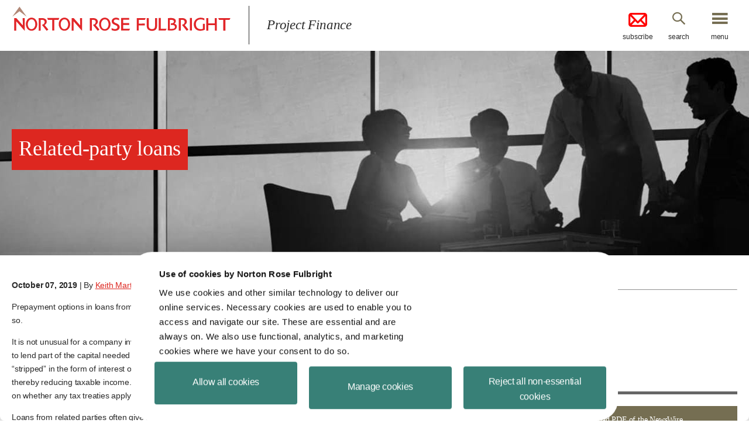

--- FILE ---
content_type: text/html; charset=utf-8
request_url: https://www.projectfinance.law/publications/2019/october/related-party-loans/
body_size: 4490
content:
<!DOCTYPE html>
<html lang="en">
<!-- START HEAD-->

<head>
    
<!-- Google tag (gtag.js) --> <script async src="https://www.googletagmanager.com/gtag/js?id=G-99MCG09P0W"></script> <script>   window.dataLayer = window.dataLayer || [];   function gtag(){dataLayer.push(arguments);}   gtag('js', new Date());   gtag('config', 'G-99MCG09P0W'); </script>
<title>Related-party loans | Norton Rose Fulbright - October 2019</title>
<meta name="viewport" content="initial-scale=1" />
<meta http-equiv="Content-Type" content="text/html; charset=utf-8" />
<meta http-equiv="X-UA-Compatible" content="IE=edge,chrome=1" />
<meta name="description" content="Prepayment options in loans from affiliates could cause tax problems if not exercised once it becomes economically beneficial to do so." />
<meta name="keywords" content="related,relate,party,loan,loans" />
<meta name="SKYPE_TOOLBAR" content="SKYPE_TOOLBAR_PARSER_COMPATIBLE" />
<meta property="og:title" content="Related-party loans | Norton Rose Fulbright" />
<meta property="og:image" content="/assets/images/global/norton-rose-fulbright-icon.jpg" />
<meta property="og:description" content="Prepayment options in loans from affiliates could cause tax problems if not exercised once it becomes economically beneficial to do so." />
<link rel='shortcut icon' type='image/x-icon' href='/media/5584/favicon.jpg?mode=pad&width=32&height=32' />
<script id="Cookiebot" src="https://consent.cookiebot.com/uc.js" data-cbid="400c6fc7-3481-44c2-800d-c3f5d5158e11" data-blockingmode="auto" type="text/javascript"></script>

<link href="/DependencyHandler.axd?s=L2Fzc2V0cy9jc3MvbWFpbi5jc3M7L2Fzc2V0cy9jc3MvY3VzdG9tLmNzczs&amp;t=Css&amp;cdv=984571413" type="text/css" rel="stylesheet"/>
<link as="font" href="/assets/icons/icomoon.woff" type="font/woff2" crossorigin="anonymous">
    <link rel="canonical" href="https://www.projectfinance.law/publications/2019/october/related-party-loans/"/>    

</head>

<!--[if IE 9]><body class="no-js ie ie9"><!--<![endif]-->
<!--[if (gt IE 9)|!(IE)]><!-->
<body >
<!--<![endif]-->  
    <!-- START HEADER-->
    <header id="siteHeader" role="banner" class="site-header">
        <div id="searchBar" class="search-bar">
            <div class="container">
                <form action="/search" method="get">
                    <label class="hide" for="siteSearch">Search</label>
                    <input type="text" name="query" placeholder="Search" id="siteSearch" class="search-input" />
                    <button type="submit" name="search-button" value="Go" class="search-submit">Go</button>
                </form>
            </div><a id="searchClose" href="#" title="Close Search" class="close-btn">close</a>
        </div>
        <div class="container">
            <a href="/" title="Project Finance" class="site-logo">
                <span>Project Finance</span>
            </a>
                <div class="site-title">
                    <div class="text">Project Finance</div>
                </div>
                                            <div class="action-buttons ">
                            <a target="_blank" href="https://engage.nortonrosefulbright.com/v/2s2mfdfk" title="Subscribe" class="subscribe-btn">
                                <img alt="subscribe icon" class="mail-icon" style="margin-left:auto;margin-right:auto;display:block;position:relative;margin-bottom: 10.05%" src="/assets/images/icons/mail-32.png"/>subscribe
                            </a>
                        <a href="#" title="Search" class="search-btn search-bar-btn">search</a>
                        <a id="menuBtn" href="#" title="Menu" class="nav-btn">menu</a>
                    </div>
        </div>
    </header>
    <!-- START MENU MODAL	-->
    <nav id="menuOverlay" class="modal-nav modal">
        <div class="container">
            <a href="/" title="Project Finance" class="nav-logo"></a>
                <div class="site-title">
                    <div class="text">Project Finance</div>
                </div>
                        <div class="action-buttons"><a href="#" title="Close" class="modal-close">close</a></div>
            <ul>
        <li><a href="/" title="Home">Home</a></li>
        <li><a href="/newswire-archive/" title="NewsWire archive">NewsWire archive</a></li>
        <li><a href="/podcasts/" title="Currents podcast">Currents podcast</a></li>
        <li><a href="/earth-wind-and-solar/" title="Earth, Wind and Solar podcast">Earth, Wind and Solar podcast</a></li>
        <li><a href="/tax-equity-news/" title="Tax Equity News">Tax Equity News</a></li>
        <li><a href="/blog/" title="Project finance blog">Project finance blog</a></li>
        <li><a href="/meet-our-us-and-latin-american-team/" title="Meet our US and Latin American team">Meet our US and Latin American team</a></li>
    

    

</ul>

        </div>
    </nav>
    <!-- END MENU MODAL-->
    <!-- START FALLBACK MESSAGE-->
    <div id="fallbackMessageModal" class="fallback-message modal">
        <div class="container">
            <div class="action-buttons"><a href="#" title="Close" class="modal-close">close</a></div>
            <div class="fallback-text">
                <h1 class="primary-header">You are using an <strong>outdated</strong> browser.</h1>
                <p>Please <a href="http://browsehappy.com/" target="_blank" rel="noopener" title="upgrade your browser" class="upgrade">upgrade your browser</a> to improve your experience.</p>
            </div>
        </div>
    </div>
    <!-- END REGISTER MODAL-->
<!-- END HEADER-->

    
    <div role="main" class="">
        


<!-- START CONTENT HERO-->
<section style="background-image: url(/media/1625/shutterstock_338228450.jpg?mode=crop&amp;width=1900&amp;height=350&amp;rnd=132054493960000000);" class="content-hero">
    <div class="container ">
            <h1 class="hero-title"><span class="wrap" style=><span class="inner" style=>Related-party loans</span></span></h1>
            </div>
</section>
<!-- END CONTENT HERO-->

<div class="container">
    <div class="publication-wrapper walledgarden">


<style>
    .topboxcontent-fixed {
        display:block;
        position: relative;
        width: 100%; /* Or set a specific width */
        border-bottom: 1px solid #ccc; /* Optional for separation */
        padding-left:20px;
    }

</style>
<aside class="sticky-sidebar ">
    <div class="topboxcontent-fixed">
            <hr />
            <p><strong>NewsWire Editor</strong></p>
            <p>
                <a href="https://www.nortonrosefulbright.com/en-US/people/1016444" title="Keith Martin"><strong><span style="color: #dd2720;text-decoration:underline;">Keith Martin</span></strong></a><br />
                <strong>Partner, United States</strong><br />
                Washington DC<br />
                <a href="mailto:keith.martin@nortonrosefulbright.com"><span style="color: #dd2720;text-decoration:underline;">Email</span></a><br />
                T: +1 202 974 5674
            </p>
                <nav>
            <div class="action-btns">
                    <a href="/media/5487/pfnw-oct-19.pdf" target="_blank" title="Download PDF of the NewsWire" class="btn-std icon-pdf">Download PDF of the NewsWire</a>
                <a href="https://sites-nortonrosefulbright.vuturevx.com/5/10011/form/country-redirect.asp" target="_blank" title="Subscribe to the NewsWire by email" class="btn-std">Subscribe to the NewsWire by email</a>
            </div>
        </nav>

        <div class="share-link">
            <a id="shareBtn" href="#" title="Add to favourites" class="shareBtn icon-share-box">Share this</a>
            <div id="share" class="share share-box">
                <ul id="shareLinks" class="shareLinks"></ul>
            </div>
        </div>
    </div>

</aside>
        <article class="publication-content rte">
            <h1 class="print-title">Related-party loans</h1>
            <div class="post-details profile-photo">
                    <strong>October 07, 2019</strong>
                | By <a href="https://www.nortonrosefulbright.com/en-US/people/1016444">Keith Martin</a> in Washington, DC            </div>

<!-- START CONTENT BLOCK-->
<div id="related-party-loans" class="content-module">
 
        
  
 
    <!DOCTYPE html>
<html>
<body>
<p>Prepayment options in loans from affiliates could cause tax problems if not exercised once it becomes economically beneficial to do so.</p>
<p>It is not unusual for a company investing in another country to form a blocker corporation in that country to hold the investment and to lend part of the capital needed to make the investment to the blocker corporation. This allows earnings from the investment to be “stripped” in the form of interest on the loan. The interest payments are deducted in the country where the investment is made, thereby reducing taxable income. A withholding tax may or may not be collected at the border on the interest payments, depending on whether any tax treaties apply and other factors.</p>
<p>Loans from related parties often give the borrower the ability to prepay the loan principal without having to pay the lender a penalty.</p>
<p>Tax authorities across Europe expect such prepayment options to be exercised when it is economically beneficial for the borrower to do so and, if not exercised, are likely to disallow interest deductions on the loan and possibly also not to view the loan as a real loan, according to Yanick Scheuerman, a tax lawyer in the Norton Rose Fulbright office in Amsterdam.</p>
<p>“If an intragroup loan has a prepayment option without substantial penalties, and the borrower fails to exercise the option to refinance at a point where it would be economically beneficial to do so, the tax authorities may consider the loan no longer arm’s length. This could lead to denial of interest deductions above the lower current market rate or potentially a re-characterization of the entire transaction,” Scheuerman said.</p>
</body>
</html>

</div>

<!-- END CONTENT BLOCK-->
            <div class="post-details">
                
            </div>

        </article>
    </div>
</div>

<!-- START NEXT ARTICLE BUTTON-->
<div class="next-article-wrap">
    </div>
<!-- END NEXT ARTICLE BUTTON-->


<script src="//cdnjs.cloudflare.com/ajax/libs/gsap/1.16.1/TweenMax.min.js"></script>
<script src="https://cdnjs.cloudflare.com/ajax/libs/ScrollMagic/2.0.8/ScrollMagic.min.js"></script>
<script src="https://cdnjs.cloudflare.com/ajax/libs/ScrollMagic/2.0.8/plugins/animation.gsap.min.js"></script>
<script src="/assets/js/vendor/lazysizes.min.js"></script>




        <p class="blog-author-ampersand" style="display:none;">
        
                <span>Keith Martin</span>

        
        </p>
        
                <p class="blog-author-and" style="display:none;">
        
                <span>Keith Martin</span>

        
        </p>
        
        
        <p class="blog-author-double-dash" style="display:none;">
        
                <span>Keith Martin</span>

        
        </p>
        
        <p class="blog-author-double-space" style="display:none;">
        
                <span>Keith Martin</span>

        
        </p>
    </div>
    
    <div class="container no-padding">
        
        
    </div>

<!-- START GLOBAL PROMO LINKS-->
    <section id="blogNetwork" class="global-promo-links">
        <div class="container no-padding">
                <ul class="logos">
                        <li><a target="" title="Norton Rose Full Bright"><img src="/media/1008/logo-norton-rose-fulbright.png?mode=pad&height=65" alt="Norton Rose Full Bright"/></a></li>
                        <li><a target="" title="Blog Network"><img src="/media/1009/logo-blog-network.png?mode=pad&height=65" alt="Blog Network"/></a></li>
                </ul>

                <ul class="promo-list">
                        <li>
                            <article>
                                <div class="text                                         no-image
 ">
                                    <a target="_blank" href="http://www.pfnewswire.com/" rel="noopener" title="Project Finance News" class="title">Project Finance News</a>
                                    <p><!DOCTYPE html>
<html>
<head>
</head>
<body>
<p><span>For developments affecting project finance and the energy sector.</span></p>
</body>
</html></p>
                                </div>
                            </article>
                        </li>
                </ul>
            
        </div>
        <div class="container no-padding" style="padding:10px;">
            <p>Norton Rose Fulbright US LLP © 2026. All Rights Reserved.</p>
        </div>
    </section>
<!-- END GLOBAL PROMO LINKS-->
<!-- START FOOTER-->
<footer role="contentinfo" class="site-footer">
    <div class="container">
            <ul class="footer-links">
                    <li><a href="http://www.nortonrosefulbright.com/legal-notices-and-disclaimers/" target="_blank" title="Legal notices">Legal notices</a></li>
                    <li><a href="http://www.nortonrosefulbright.com/privacy-notice/" target="_blank" title="Privacy notice">Privacy notice</a></li>
                    <li><a href="https://www.nortonrosefulbright.com/en/global-statement/cookies-policy" target="_blank" title="Cookies policy">Cookies policy</a></li>
                    <li><a href="https://www.nortonrosefulbright.com/en-us/global-statements/do-not-sell-or-share-my-personal-information-or-limit-the-use-of-my-sensitive-personal-information" target="_blank" title="Do Not Sell or Share My Personal Information">Do Not Sell or Share My Personal Information</a></li>
                    <li><a href="https://www.nortonrosefulbright.com/en-us/global-statements/do-not-sell-or-share-my-personal-information-or-limit-the-use-of-my-sensitive-personal-information" target="_blank" title="Limit the Use of My Sensitive Personal Information">Limit the Use of My Sensitive Personal Information</a></li>
            </ul>
                    <ul class="social-list">
                    <li><a target="_blank" href="https://twitter.com/NLawGlobal" rel="noopener" title="Twitter" class="social-twitter icon-twitter"><span>Twitter</span></a></li>
                    <li><a target="_blank" href="https://www.facebook.com/NortonRoseFulbright" rel="noopener" title="Facebook" class="social-facebook icon-facebook"><span>Facebook</span></a></li>
                    <li><a target="_blank" href="https://www.linkedin.com/company/nortonrosefulbright" rel="noopener" title="Linkedin" class="social-linkedin icon-linkedin"><span>Linkedin</span></a></li>
                    <li><a target="_blank" href="https://www.youtube.com/user/nortonrosefulbright" rel="noopener" title="YouTube" class="social-youtube icon-youtube"><span>YouTube</span></a></li>
            </ul>
    </div>
</footer>
<script data-main="/assets/js/main" src="/assets/js/vendor/require.min.js?v=637560018100000000" async="async"></script>
<script src="/DependencyHandler.axd?s=L2Fzc2V0cy9qcy92ZW5kb3IvbW9kZXJuaXpyLm1pbi5qczs&amp;t=Javascript&amp;cdv=984571413" type="text/javascript"></script><script src="/umbraco/surface/asset/youtubeiframeapi" type="text/javascript"></script>
<!-- END FOOTER-->
            <script>(function(i, s, o, g, r, a, m){i['GoogleAnalyticsObject']=r; i[r]=i[r] || function(){(i[r].q=i[r].q || []).push(arguments)}, i[r].l=1 * new Date(); a=s.createElement(o), m=s.getElementsByTagName(o)[0]; a.async=1; a.src=g; m.parentNode.insertBefore(a, m)})(window, document, 'script', '/umbraco/surface/asset/googleanalytics', 'ga'); ga('create', 'UA-69497242-18', 'auto'); ga('send', 'pageview');</script>

</body>


--- FILE ---
content_type: image/svg+xml
request_url: https://www.projectfinance.law/assets/images/global/norton-rose-fulbright-logo.svg
body_size: 2519
content:
<?xml version="1.0" encoding="utf-8"?>
<!-- Generator: Adobe Illustrator 18.0.0, SVG Export Plug-In . SVG Version: 6.00 Build 0)  -->
<!DOCTYPE svg PUBLIC "-//W3C//DTD SVG 1.1//EN" "http://www.w3.org/Graphics/SVG/1.1/DTD/svg11.dtd">
<svg version="1.1" id="Layer_1" xmlns="http://www.w3.org/2000/svg" xmlns:xlink="http://www.w3.org/1999/xlink" x="0px" y="0px"
	 viewBox="0 0 375 45" enable-background="new 0 0 375 45" xml:space="preserve">
<g>
	<path fill="#E12528" d="M322.1,42.7c-6.4,0-10.9-4.5-10.9-11c0-6.7,4.8-11.4,11.7-11.4c3.1,0,5.4,0.9,6.2,1.3h0.1v3.2l-0.2-0.1
		c-2.1-1.1-4.1-1.6-6-1.6c-5.1,0-8.3,3.2-8.3,8.3c0,5.2,3.2,8.5,8.3,8.5c2,0,3.1-0.4,3.7-0.7h0.1v-8.4h3.2v10.1h-0.1
		C328.1,41.8,325.3,42.7,322.1,42.7"/>
	<polygon fill="#B18877" points="1,18.6 13.3,9.3 25.6,18.6 13.3,1.4 	"/>
	<path fill="#E12528" d="M138.8,32.5l8.3,10.3l2.8-2.3l-6.4-7.6c0,0,1.5-1.1,2.2-1.9c1-1.1,1.5-2.4,1.5-3.9c0-1.2-0.3-2.3-1-3.2
		c-0.6-0.9-1.6-1.6-2.7-2.1c-0.8-0.4-1.7-0.6-2.6-0.7c-0.9-0.1-1.7-0.2-2.6-0.2h-2.9h-2v0.5l0.1,7.6v2.8v6.6l-0.1,4h3.5v-5v-5.7
		v-3.1v-4.7h0.7c1.4,0,2.2,0.1,2.2,0.1c0.6,0,1.2,0.2,1.8,0.4c0.7,0.2,1.2,0.6,1.5,1.2c0.4,0.5,0.5,1.2,0.5,1.9c0,0.8-0.1,1.5-0.4,2
		c-0.3,0.5-0.6,0.9-0.9,1.3c-0.4,0.4-0.9,0.8-1.6,1.1C139.7,32.2,138.8,32.5,138.8,32.5"/>
	<path fill="#E12528" d="M4.3,20.9v21.5h3.5l-0.1-16l14.5,16.4V20.9h-3.4c0,0,0.2,11.1,0.2,12.6C18,32.3,7.9,20.9,7.9,20.9L4.3,20.9
		L4.3,20.9z"/>
	<path fill="#E12528" d="M102.4,20.9v21.5h3.4l-0.1-16l14.5,16.4V20.9h-3.4c0,0,0.2,11.1,0.2,12.6c-1-1.2-11.1-12.6-11.1-12.6
		L102.4,20.9L102.4,20.9z"/>
	<path fill="#E12528" d="M187,21.2v0.2l0.1,5.9v4.6V38l-0.1,4.3h0.5h6.3h4.7h2.2l1.5-3h-3.5h-3.8h-2.8c0,0-1.2,0-1.7,0
		c0-0.5,0-2.4,0-2.4s0-3.2,0-4.2h3h4.4h3v-3.1h-2.7h-4.8h-2.8c0-0.5,0-2.8,0-2.8s0-2.2,0-3h3.5h4.4h2.4v-3.1h-0.5h-2h-4.8h-3.4h-3.2
		L187,21.2z"/>
	<path fill="#E12528" d="M72.8,42.3v-4.2v-5.5v-4.4c0,0,0-3.3,0-4.3c0.5,0,5,0,5,0h2.1l1.5-3.1H71H60.5l1.5,3.1h2.4c0,0,3.7,0,4.8,0
		c0,0,0,0.6,0,4.3v4.4v5.5v4.2H72.8"/>
	<path fill="#E12528" d="M168.1,27L168.1,27c-0.5-1.4-1.3-2.7-2.2-3.8c-0.8-0.9-1.8-1.6-3-2.2c-1.2-0.5-2.4-0.8-3.8-0.8
		c-1.3,0-2.6,0.3-3.8,0.8s-2.3,1.3-3.1,2.3c-0.9,1.1-1.6,2.3-2.1,3.6c-0.5,1.3-0.7,2.8-0.7,4.4c0,1.8,0.3,3.5,0.9,4.9
		c0.6,1.5,1.4,2.7,2.3,3.7c0.9,0.9,1.9,1.6,3,2c1.1,0.5,2.3,0.7,3.5,0.7c1.3,0,2.5-0.2,3.6-0.7c1.1-0.5,2.2-1.2,3.2-2.3
		c0.9-0.9,1.6-2.1,2.2-3.6c0.5-1.4,0.8-3,0.8-4.7C168.9,30,168.6,28.5,168.1,27 M164.8,35.4c-0.4,1.1-1,2-1.7,2.7
		c-0.6,0.6-1.2,1-1.9,1.3c-0.7,0.3-1.4,0.5-2.2,0.5c-0.8,0-1.5-0.2-2.2-0.5c-0.7-0.3-1.3-0.7-1.8-1.3c-0.7-0.8-1.3-1.7-1.7-2.8
		s-0.6-2.4-0.6-3.8c0-1.3,0.2-2.5,0.6-3.6c0.4-1.1,1-2.1,1.7-2.9c0.6-0.6,1.2-1.1,1.9-1.4c0.7-0.3,1.4-0.5,2.2-0.5
		c0.8,0,1.5,0.2,2.2,0.4c0.7,0.3,1.3,0.7,1.8,1.3c0.8,0.8,1.4,1.8,1.8,3c0.4,1.2,0.6,2.5,0.6,3.8C165.5,33.2,165.3,34.4,164.8,35.4"
		/>
	<path fill="#E12528" d="M42.9,27L42.9,27c-0.5-1.4-1.3-2.7-2.2-3.8c-0.8-0.9-1.9-1.6-3-2.2c-1.2-0.5-2.4-0.8-3.8-0.8
		c-1.3,0-2.6,0.3-3.8,0.8s-2.3,1.3-3.1,2.3c-0.9,1.1-1.6,2.3-2.1,3.6c-0.5,1.3-0.7,2.8-0.7,4.4c0,1.8,0.3,3.5,0.9,4.9
		c0.6,1.5,1.4,2.7,2.3,3.7c0.9,0.9,1.9,1.6,3,2c1.1,0.5,2.3,0.7,3.5,0.7c1.3,0,2.5-0.2,3.6-0.7c1.1-0.5,2.2-1.2,3.2-2.3
		c0.9-0.9,1.6-2.1,2.2-3.6c0.5-1.4,0.8-3,0.8-4.7C43.7,30,43.4,28.5,42.9,27 M39.6,35.4c-0.4,1.1-1,2-1.7,2.7
		c-0.6,0.6-1.2,1-1.9,1.3s-1.4,0.5-2.2,0.5s-1.5-0.2-2.2-0.5s-1.3-0.7-1.8-1.3c-0.7-0.8-1.3-1.7-1.7-2.8s-0.6-2.4-0.6-3.8
		c0-1.3,0.2-2.5,0.6-3.6c0.4-1.1,1-2.1,1.7-2.9c0.6-0.6,1.2-1.1,1.9-1.4c0.7-0.3,1.4-0.5,2.2-0.5s1.5,0.2,2.2,0.4
		c0.7,0.3,1.3,0.7,1.8,1.3c0.8,0.8,1.4,1.8,1.8,3c0.4,1.2,0.6,2.5,0.6,3.8C40.3,33.2,40.1,34.4,39.6,35.4"/>
	<path fill="#E12528" d="M99.1,27L99.1,27c-0.5-1.4-1.3-2.7-2.2-3.8c-0.8-0.9-1.8-1.6-3-2.2c-1.2-0.5-2.4-0.8-3.8-0.8
		c-1.3,0-2.6,0.3-3.8,0.8s-2.3,1.3-3.1,2.3c-0.9,1.1-1.6,2.3-2.1,3.6c-0.5,1.3-0.7,2.8-0.7,4.4c0,1.8,0.3,3.5,0.9,4.9
		c0.6,1.5,1.4,2.7,2.3,3.7c0.9,0.9,1.9,1.6,3,2c1.1,0.5,2.3,0.7,3.5,0.7c1.3,0,2.5-0.2,3.6-0.7c1.1-0.5,2.2-1.2,3.2-2.3
		c0.9-0.9,1.6-2.1,2.2-3.6c0.6-1.4,0.8-3,0.8-4.7C99.9,30,99.6,28.5,99.1,27 M95.8,35.4c-0.4,1.1-1,2-1.7,2.7
		c-0.6,0.6-1.2,1-1.9,1.3c-0.7,0.3-1.4,0.5-2.2,0.5c-0.8,0-1.5-0.2-2.2-0.5s-1.3-0.7-1.8-1.3c-0.7-0.8-1.3-1.7-1.7-2.8
		c-0.4-1.1-0.6-2.4-0.6-3.8c0-1.3,0.2-2.5,0.6-3.6c0.4-1.1,1-2.1,1.7-2.9c0.6-0.6,1.2-1.1,1.9-1.4c0.7-0.3,1.4-0.5,2.2-0.5
		c0.8,0,1.5,0.2,2.2,0.4c0.7,0.3,1.3,0.7,1.8,1.3c0.8,0.8,1.4,1.8,1.8,3c0.4,1.2,0.6,2.5,0.6,3.8C96.5,33.2,96.3,34.4,95.8,35.4"/>
	<path fill="#E12528" d="M51.6,32.5l8.2,10.3l2.8-2.3l-6.4-7.6c0,0,1.5-1.1,2.2-1.9c1-1.1,1.5-2.4,1.5-3.9c0-1.2-0.3-2.3-1-3.2
		c-0.6-0.9-1.6-1.6-2.7-2.1c-0.8-0.4-1.7-0.6-2.6-0.7c-0.9-0.1-1.7-0.2-2.6-0.2h-2.9h-2v0.5l0.1,7.6v2.8v6.6l-0.1,4h3.5v-5v-5.7
		v-3.1v-4.7h0.7c1.4,0,2.2,0.1,2.2,0.1c0.6,0,1.2,0.2,1.8,0.4c0.7,0.2,1.2,0.6,1.5,1.2c0.4,0.5,0.5,1.2,0.5,1.9c0,0.8-0.1,1.5-0.4,2
		s-0.6,0.9-0.9,1.3c-0.4,0.4-0.9,0.8-1.6,1.1C52.5,32.2,51.6,32.5,51.6,32.5"/>
	<path fill="#E12528" d="M179.5,30.2l-1.4-0.6c-1.5-0.6-3.6-1.5-3.6-3.4c0-1.4,1.1-2.9,3.7-2.9c2.6,0,4.5,1,5.2,1.5v-3.3
		c-1.8-0.9-3.5-1.2-5.2-1.2c-4.2,0-7.3,2.6-7.3,6.1c0,1.3,0.5,2.6,1.3,3.6c1.1,1.3,2.6,2,3.7,2.4l1.4,0.6c1,0.4,2.1,0.9,2.7,1.6
		c0.4,0.5,0.7,1.2,0.7,1.9c0,1.3-1.1,3.4-4.1,3.3c-2.9-0.1-5.1-1.3-5.8-1.8v3.5c0.7,0.3,3.1,1.3,5.8,1.3c4.7,0,7.9-2.7,7.9-6.5
		C184.4,32.5,181.4,31.1,179.5,30.2"/>
	<path fill="#E12528" d="M365.2,42.4v-4.2v-5.5v-4.4c0,0,0-3.3,0-4.3c0.5,0,5,0,5,0h2.1l1.5-3.1h-10.4h-10.5l1.5,3.1h2.4
		c0,0,3.7,0,4.8,0c0,0,0,0.6,0,4.3v4.4v5.5v4.2H365.2"/>
	<path fill="#E12528" d="M239.6,42.8c-1.4,0-2.7-0.2-3.7-0.6c-1.1-0.4-2-1-2.8-1.7c-0.8-0.7-1.3-1.6-1.7-2.5c-0.4-0.9-0.6-2-0.6-3.3
		c0-0.6,0-1.3,0-2.1c0-0.8,0-1.8,0-2.9c0-0.9,0-2,0-3.3s0-2.9,0-4.8v-0.7h3.5v0.8c0,0.2,0,1.1,0,2.6c0,1.4,0,3.4,0,5.8
		c0,0.7,0,1.5,0,2.2c0,0.8,0,1.6,0,2.4c0,1.7,0.5,2.9,1.4,3.8c1,0.9,2.3,1.3,3.9,1.3c1.8,0,3.2-0.4,4-1.2c0.9-0.8,1.3-2.1,1.3-3.9
		c0-0.8,0-1.6,0-2.4c0-0.8,0-1.5,0-2.2c0-2.4,0-4.3,0-5.8s0-2.4,0-2.5v-0.7h3.5v0.7c0,1.9,0,3.5,0,4.8c0,1.2,0,2.3,0,3.3
		c0,1.1,0,2.1,0,2.9c0,0.8,0,1.5,0,2.1c0,1.2-0.2,2.3-0.6,3.3c-0.4,1-0.9,1.8-1.7,2.5c-0.8,0.7-1.7,1.3-2.8,1.7
		C242.3,42.6,241,42.8,239.6,42.8"/>
	<path fill="#E12528" d="M304.6,42.3v-0.5c0-0.6,0-1.7,0-3.2c0-1.6,0-3.8,0-6.7c0-1.1,0-2.6,0-4.5s0-4.1-0.1-6.1v-0.5h3.5v0.5
		c0,1.4,0,3.4-0.1,5.3c0,1.9,0,3.5,0,4.7c0,3,0,5.4,0,7.1c0,1.6,0,2.8,0,3.4l0.1,0.5H304.6z"/>
	<path fill="#E12528" d="M347.3,42.4v-0.5c0-0.6,0-1.7,0-3.3c0-1.5,0-3.4,0-5.6c-0.4,0-1.2,0-2.2,0c-1.6,0-2.9,0-3.7,0
		c-1,0-2.2,0-3.6,0c-0.8,0-1.4,0-1.8,0c0,2.5,0,4.5,0,5.8c0,1.4,0,2.4,0,3.1v0.5h-3.5v-0.5c0-0.6,0-1.7,0-3.2s0-4.2,0-7.8
		c0-1.1,0-2.4,0-4c0-1.6-0.1-5.9-0.1-5.9h3.5v0.7c0,1.5,0,3,0,4.5c0,1.3,0,2.5,0,3.7c0.3,0,0.8,0,1.5,0c1.2,0,2.5,0,3.9,0
		c1.1,0,2.4,0,3.9,0c0.9,0,1.5,0,1.9,0c0-1.2,0-2.4,0-3.7c0-1.5,0-3,0-4.5V21h3.5v0.8c0,1.5,0,3.3-0.1,5.3c0,2,0,3.6,0,4.9
		c0,3,0,5.2,0,6.8s0,2.7,0,3.3v0.5h-3.2V42.4z"/>
	<path fill="#E12528" d="M264.8,39.2c0,0-5.7,0-7.5,0c-0.5,0-1,0-1.6,0c-0.4,0-0.7,0-1,0c0-0.4,0-2.3,0-2.3c0-1.8,0-4,0-6.6
		c0-1.1,0-2.5,0-4.2c0-1.7,0-3.2,0-4.5v-0.8h-3.5v0.8c0,0.6,0,1.7,0,3.1c0,1.5,0,3.7,0,6.5c0,1.7,0,3.4,0,5.2s0,3.5-0.1,5.3v0.5h0.5
		c0.7,0,11.4,0.1,11.4,0.1L264.8,39.2z"/>
	<path fill="#E12528" d="M290.9,32.5l8.3,10.3l2.8-2.3l-6.4-7.6c0,0,1.5-1.1,2.2-1.9c1-1,1.5-2.4,1.5-3.9c0-1.2-0.3-2.3-1-3.2
		c-0.6-0.9-1.6-1.7-2.7-2.1c-0.8-0.4-1.7-0.6-2.6-0.7c-0.9-0.1-1.7-0.2-2.7-0.2h-2.9h-2v0.5l0.1,7.6v2.8v6.6l-0.1,4h3.5v-5v-5.7
		v-3.1v-4.7h0.7c1.4,0,2.2,0.1,2.2,0.1c0.6,0,1.2,0.2,1.8,0.4c0.7,0.3,1.2,0.6,1.5,1.2c0.4,0.5,0.5,1.2,0.5,1.9c0,0.8-0.1,1.5-0.4,2
		s-0.6,0.9-0.9,1.3c-0.4,0.4-0.9,0.8-1.6,1.1C291.7,32.2,290.9,32.5,290.9,32.5"/>
	<path fill="#E12528" d="M220.3,30.5h-3c0-1,0-4.2,0-4.2s0-1.9,0-2.4c0.6,0,1.7,0,1.7,0h2.8h3.8l0,0h1.9l1.5-3h-3.9l0,0h-4.6h-6.3
		h-0.5l0.1,4.3v6.1v4.6l-0.1,6.4h3.4v-6.1c0,0,0-2.3,0-2.8h2.8h4.8h2.7v-3.1h-3L220.3,30.5z"/>
	<path fill="#E12528" d="M281.9,33.7c-0.2-0.6-0.6-1.1-1.1-1.6c-0.5-0.5-1.2-1-1.9-1.2c-0.3-0.1-0.6-0.2-0.8-0.3l-0.2-0.1l0.2-0.1
		c0.5-0.3,0.9-0.7,1.3-1.2c0.7-0.9,1.1-1.9,1.1-3.1c0-1.1-0.3-2-0.9-2.8c-0.6-0.7-1.4-1.3-2.4-1.7c-0.6-0.3-1.4-0.5-2.3-0.6
		c-0.9-0.1-1.9-0.2-3-0.2c-0.9,0-1.9,0-2.9,0.1c-1,0-1.6,0.1-1.7,0.1h-0.4v0.4c0,0.1,0,1,0,2.7s0,4.1,0,7.1c0,1.6,0,3.2,0,5
		c0,1.8,0,3.6-0.1,5.5v0.4h0.4c0.1,0,0.7,0,1.8,0.1c1.1,0,2.1,0.1,3.1,0.1c1.4,0,2.6-0.1,3.7-0.3c1.1-0.2,2.1-0.6,3-1
		c1.1-0.6,1.9-1.3,2.4-2.1c0.6-0.9,0.9-1.9,0.9-3C282.3,35,282.2,34.3,281.9,33.7 M278.7,37.5c-0.3,0.4-0.6,0.8-1.1,1.1
		c-0.6,0.4-1.4,0.6-2.4,0.7c-1,0.1-2.1,0.2-3.2,0.2c-0.3,0-0.6,0-1,0c-0.1,0-0.6,0-0.7,0c0-0.5,0-1.2,0-2.4c0-1.8,0-3.5,0-5.3
		c0-0.8,0-2,0-3.6c0-1.5,0-2.9,0-4.2c0.1,0,0.5,0,0.6,0c0.4,0,0.8,0,1.3,0c0.7,0,1.4,0,2,0.2c0.6,0.1,1.1,0.2,1.5,0.4
		c0.5,0.2,0.8,0.5,1.1,0.9c0.2,0.4,0.4,0.8,0.4,1.3c0,0.5-0.1,0.9-0.3,1.3c-0.2,0.4-0.5,0.7-0.9,1c-0.4,0.3-0.9,0.5-1.4,0.6
		c-0.5,0.1-1.2,0.2-1.9,0.2h-0.6v2.7v0.2h0.8c0.1,0,0.4,0,0.7,0c0.3,0,0.8,0,1.4,0c0.7,0,1.3,0.1,1.8,0.3c0.5,0.2,0.9,0.4,1.2,0.7
		s0.6,0.7,0.7,1c0.2,0.3,0.2,0.7,0.2,1.2C279.1,36.5,279,37,278.7,37.5"/>
</g>
</svg>


--- FILE ---
content_type: application/javascript
request_url: https://www.projectfinance.law/assets/js/vendor/lazysizes.min.js
body_size: 2409
content:
/*! lazysizes - v1.1.1 -  Licensed MIT */
!function(a,b){var c=b(a,a.document);a.lazySizes=c,"object"==typeof module&&module.exports?module.exports=c:"function"==typeof define&&define.amd&&define(c)}(window,function(a,b){"use strict";if(b.getElementsByClassName){var c,d=b.documentElement,e=a.addEventListener,f=a.setTimeout,g=a.requestAnimationFrame||f,h=/^picture$/i,i=["load","error","lazyincluded","_lazyloaded"],j=function(a,b){var c=new RegExp("(\\s|^)"+b+"(\\s|$)");return a.className.match(c)&&c},k=function(a,b){j(a,b)||(a.className+=" "+b)},l=function(a,b){var c;(c=j(a,b))&&(a.className=a.className.replace(c," "))},m=function(a,b,c){var d=c?"addEventListener":"removeEventListener";c&&m(a,b),i.forEach(function(c){a[d](c,b)})},n=function(a,c,d,e,f){var g=b.createEvent("CustomEvent");return g.initCustomEvent(c,!e,!f,d),g.details=g.detail,a.dispatchEvent(g),g},o=function(b,d){var e;a.HTMLPictureElement||((e=a.picturefill||a.respimage||c.pf)?e({reevaluate:!0,reparse:!0,elements:[b]}):d&&d.src&&(b.src=d.src))},p=function(a,b){return getComputedStyle(a,null)[b]},q=function(a,b,d){for(d=d||a.offsetWidth;d<c.minSize&&b&&!a._lazysizesWidth;)d=b.offsetWidth,b=b.parentNode;return d},r=function(b){var d,e=0,h=a.Date,i=function(){d=!1,e=h.now(),b()},j=function(){f(i)},k=function(){g(j)};return function(a){if(!d){var b=c.throttle-(h.now()-e);d=!0,4>b&&(b=4),a===!0?k():f(k,b)}}},s=function(){var i,q,s,u,v,w,x,y,z,A,B,C,D,E=/^img$/i,F=/^iframe$/i,G="onscroll"in a&&!/glebot/.test(navigator.userAgent),H=0,I=0,J=0,K=0,L=function(a){K--,a&&a.target&&m(a.target,L),(!a||0>K||!a.target)&&(K=0)},M=function(a,b){var c,d=a,e="hidden"!=p(a,"visibility");for(y-=b,B+=b,z-=b,A+=b;e&&(d=d.offsetParent);)e=(p(d,"opacity")||1)>0,e&&"visible"!=p(d,"overflow")&&(c=d.getBoundingClientRect(),e=A>c.left&&z<c.right&&B>c.top-1&&y<c.bottom+1);return e},N=function(){var a,b,d,e,f,g,h,j,k;if((v=c.loadMode)&&8>K&&(a=i.length)){for(b=0,J++,D>I&&1>K&&J>4&&v>2?(I=D,J=0):I=I!=C&&v>1&&J>3?C:H;a>b;b++)i[b]&&!i[b]._lazyRace&&(G?((j=i[b].getAttribute("data-expand"))&&(g=1*j)||(g=I),k!==g&&(w=innerWidth+g,x=innerHeight+g,h=-1*g,k=g),d=i[b].getBoundingClientRect(),(B=d.bottom)>=h&&(y=d.top)<=x&&(A=d.right)>=h&&(z=d.left)<=w&&(B||A||z||y)&&(s&&3>K&&4>J&&!j&&v>2||M(i[b],g))?(S(i[b],!1,d.width),f=!0):!f&&s&&!e&&3>K&&4>J&&v>2&&(q[0]||c.preloadAfterLoad)&&(q[0]||!j&&(B||A||z||y||"auto"!=i[b].getAttribute(c.sizesAttr)))&&(e=q[0]||i[b])):S(i[b]));e&&!f&&S(e)}},O=r(N),P=function(a){k(a.target,c.loadedClass),l(a.target,c.loadingClass),m(a.target,P)},Q=function(a,b){try{a.contentWindow.location.replace(b)}catch(c){a.setAttribute("src",b)}},R=function(){var a,b=[],c=function(){for(;b.length;)b.shift()();a=!1};return function(d){b.push(d),a||(a=!0,g(c))}}(),S=function(a,b,d){var e,g,i,p,q,r,v,w,x,y,z,A=a.currentSrc||a.src,B=E.test(a.nodeName),C=a.getAttribute(c.sizesAttr)||a.getAttribute("sizes"),D="auto"==C;(!D&&s||!B||!A||a.complete||j(a,c.errorClass))&&(a._lazyRace=!0,K++,R(function(){if(a._lazyRace&&delete a._lazyRace,l(a,c.lazyClass),!(x=n(a,"lazybeforeunveil",{force:!!b})).defaultPrevented){if(C&&(D?(t.updateElem(a,!0,d),k(a,c.autosizesClass)):a.setAttribute("sizes",C)),r=a.getAttribute(c.srcsetAttr),q=a.getAttribute(c.srcAttr),B&&(v=a.parentNode,w=v&&h.test(v.nodeName||"")),y=x.detail.firesLoad||"src"in a&&(r||q||w),x={target:a},y&&(m(a,L,!0),clearTimeout(u),u=f(L,2500),k(a,c.loadingClass),m(a,P,!0)),w)for(e=v.getElementsByTagName("source"),g=0,i=e.length;i>g;g++)(z=c.customMedia[e[g].getAttribute("data-media")||e[g].getAttribute("media")])&&e[g].setAttribute("media",z),p=e[g].getAttribute(c.srcsetAttr),p&&e[g].setAttribute("srcset",p);r?a.setAttribute("srcset",r):q&&(F.test(a.nodeName)?Q(a,q):a.setAttribute("src",q)),(r||w)&&o(a,{src:q})}(!y||a.complete&&A==(a.currentSrc||a.src))&&(y?L(x):K--,P(x))}))},T=function(){var a,b=function(){c.loadMode=3,O()};s=!0,J+=8,c.loadMode=3,e("scroll",function(){3==c.loadMode&&(c.loadMode=2),clearTimeout(a),a=f(b,99)},!0)};return{_:function(){i=b.getElementsByClassName(c.lazyClass),q=b.getElementsByClassName(c.lazyClass+" "+c.preloadClass),C=c.expand,D=Math.round(C*c.expFactor),e("scroll",O,!0),e("resize",O,!0),a.MutationObserver?new MutationObserver(O).observe(d,{childList:!0,subtree:!0,attributes:!0}):(d.addEventListener("DOMNodeInserted",O,!0),d.addEventListener("DOMAttrModified",O,!0),setInterval(O,999)),e("hashchange",O,!0),["focus","mouseover","click","load","transitionend","animationend","webkitAnimationEnd"].forEach(function(a){b.addEventListener(a,O,!0)}),(s=/d$|^c/.test(b.readyState))?T():(e("load",T),b.addEventListener("DOMContentLoaded",O)),O(i.length>0)},checkElems:O,unveil:S}}(),t=function(){var a,d=function(a,b,c){var d,e,f,g,i=a.parentNode;if(i&&(c=q(a,i,c),g=n(a,"lazybeforesizes",{width:c,dataAttr:!!b}),!g.defaultPrevented&&(c=g.detail.width,c&&c!==a._lazysizesWidth))){if(a._lazysizesWidth=c,c+="px",a.setAttribute("sizes",c),h.test(i.nodeName||""))for(d=i.getElementsByTagName("source"),e=0,f=d.length;f>e;e++)d[e].setAttribute("sizes",c);g.detail.dataAttr||o(a,g.detail)}},f=function(){var b,c=a.length;if(c)for(b=0;c>b;b++)d(a[b])},g=r(f);return{_:function(){a=b.getElementsByClassName(c.autosizesClass),e("resize",g)},checkElems:g,updateElem:d}}(),u=function(){u.i||(u.i=!0,t._(),s._())};return function(){var b,d={lazyClass:"lazyload",loadedClass:"lazyloaded",loadingClass:"lazyloading",preloadClass:"lazypreload",errorClass:"lazyerror",autosizesClass:"lazyautosizes",srcAttr:"data-src",srcsetAttr:"data-srcset",sizesAttr:"data-sizes",minSize:40,customMedia:{},init:!0,expFactor:2,expand:359,loadMode:2,throttle:99};c=a.lazySizesConfig||a.lazysizesConfig||{};for(b in d)b in c||(c[b]=d[b]);a.lazySizesConfig=c,f(function(){c.init&&u()})}(),{cfg:c,autoSizer:t,loader:s,init:u,uP:o,aC:k,rC:l,hC:j,fire:n,gW:q}}});

--- FILE ---
content_type: application/x-javascript
request_url: https://consentcdn.cookiebot.com/consentconfig/400c6fc7-3481-44c2-800d-c3f5d5158e11/projectfinance.law/configuration.js
body_size: 484
content:
CookieConsent.configuration.tags.push({id:120135167,type:"script",tagID:"",innerHash:"",outerHash:"",tagHash:"2677326869466",url:"https://consent.cookiebot.com/uc.js",resolvedUrl:"https://consent.cookiebot.com/uc.js",cat:[1]});CookieConsent.configuration.tags.push({id:120135168,type:"script",tagID:"",innerHash:"",outerHash:"",tagHash:"7051939069213",url:"https://www.googletagmanager.com/gtag/js?id=G-99MCG09P0W",resolvedUrl:"https://www.googletagmanager.com/gtag/js?id=G-99MCG09P0W",cat:[3,4]});CookieConsent.configuration.tags.push({id:120135170,type:"script",tagID:"",innerHash:"",outerHash:"",tagHash:"8232807075680",url:"",resolvedUrl:"",cat:[3]});